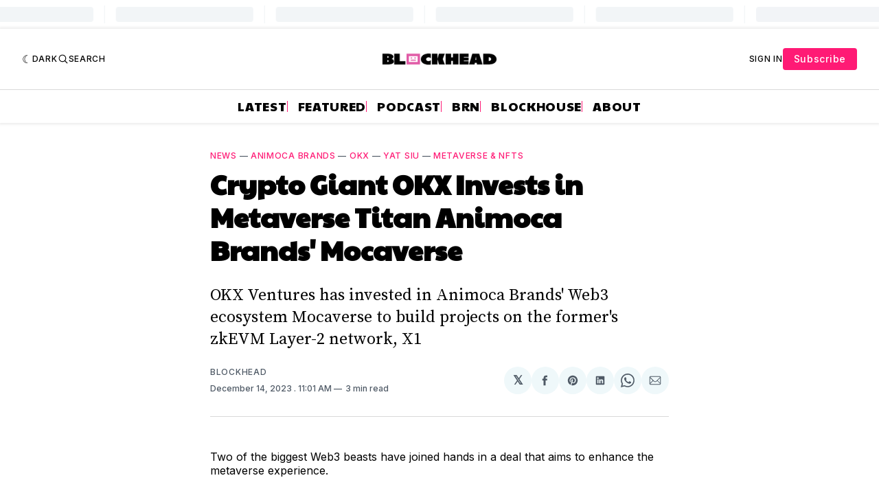

--- FILE ---
content_type: text/html; charset=utf-8
request_url: https://www.google.com/recaptcha/api2/aframe
body_size: 136
content:
<!DOCTYPE HTML><html><head><meta http-equiv="content-type" content="text/html; charset=UTF-8"></head><body><script nonce="unXSW5fhcgGUlcex22VLQQ">/** Anti-fraud and anti-abuse applications only. See google.com/recaptcha */ try{var clients={'sodar':'https://pagead2.googlesyndication.com/pagead/sodar?'};window.addEventListener("message",function(a){try{if(a.source===window.parent){var b=JSON.parse(a.data);var c=clients[b['id']];if(c){var d=document.createElement('img');d.src=c+b['params']+'&rc='+(localStorage.getItem("rc::a")?sessionStorage.getItem("rc::b"):"");window.document.body.appendChild(d);sessionStorage.setItem("rc::e",parseInt(sessionStorage.getItem("rc::e")||0)+1);localStorage.setItem("rc::h",'1769916008535');}}}catch(b){}});window.parent.postMessage("_grecaptcha_ready", "*");}catch(b){}</script></body></html>